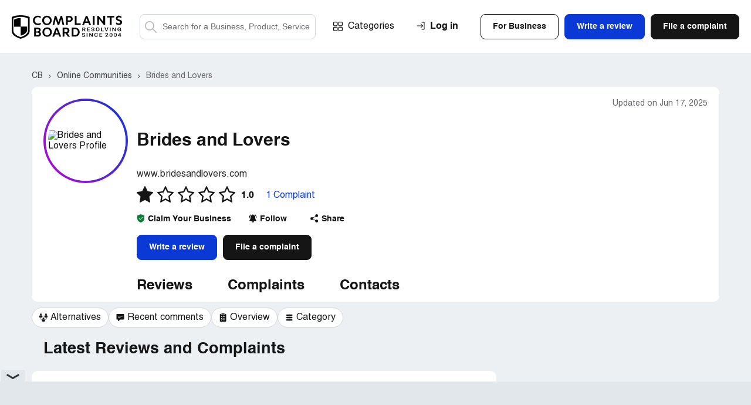

--- FILE ---
content_type: text/html; charset=UTF-8
request_url: https://www.complaintsboard.com/brides-and-lovers-b159630
body_size: 16662
content:
<!DOCTYPE html>
<html lang="en">
<head>
    <meta charset="UTF-8">
    <meta http-equiv="content-language" content="en">
            <!-- Google Tag Manager -->
        <script>(function(w,d,s,l,i){w[l]=w[l]||[];w[l].push({'gtm.start':
                    new Date().getTime(),event:'gtm.js'});var f=d.getElementsByTagName(s)[0],
                j=d.createElement(s),dl=l!='dataLayer'?'&l='+l:'';j.async=true;j.src=
                'https://www.googletagmanager.com/gtm.js?id='+i+dl;f.parentNode.insertBefore(j,f);
            })(window,document,'script','dataLayer','GTM-N6BMD9BG');</script>
        <!-- End Google Tag Manager -->
        <script async src="https://cdn.fuseplatform.net/publift/tags/2/4130/fuse.js"></script>    <title>Brides and Lovers Reviews 2026 – ComplaintsBoard</title>
    <meta name="viewport" content="width=device-width, initial-scale=1, shrink-to-fit=no maximum-scale=1" />
    <meta name="description" content="Read real reviews and complaints about Brides and Lovers — rating 1.0/5. Share your experience on ComplaintsBoard." />
    <meta name="keywords" content="brides and lovers, complaints, rating, contacts, information" />
    <meta property="og:title" content="Brides and Lovers Reviews 2026 – ComplaintsBoard" />
<meta property="og:url" content="https://www.complaintsboard.com/brides-and-lovers-b159630" />
<meta property="og:type" content="website" />
<meta property="og:image" content="https://www.complaintsboard.com/images/rating/og/159630/rating.png" />
<meta property="og:image:width" content="1200" />
<meta property="og:image:height" content="630" />
    <link rel="canonical" href="https://www.complaintsboard.com/brides-and-lovers-b159630" />
            <meta name="theme-color" content="#e15b5f" />
    <link href="https://www.complaintsboard.com" rel="home" />
    <link rel="preconnect" href="//ajax.cloudflare.com" />
    <link rel="preconnect" href="//www.google-analytics.com" />
    <link rel="dns-prefetch" href="//www.gstatic.com" />
    <link rel="dns-prefetch" href="//www.google.com" />
    <link rel="dns-prefetch" href="//platform.twitter.com" />
    <link rel="dns-prefetch" href="//connect.facebook.net" />
    <link rel="apple-touch-icon" sizes="57x57" href="/apple-touch-icon-114.png" />
    <link rel="apple-touch-icon" sizes="114x114" href="/apple-touch-icon-114.png" />
    <link rel="apple-touch-icon" sizes="72x72" href="/apple-touch-icon-144.png" />
    <link rel="apple-touch-icon" sizes="144x144" href="/apple-touch-icon-144.png" />
    <script type="text/javascript">
        if ('serviceWorker' in navigator) {
                            navigator.serviceWorker.getRegistrations().then(function (registrations) {
                    for (var nbr = 0; nbr < registrations.length; nbr++) {
                        registrations[nbr].unregister().then(function (boolean) {
                            console.log("Service worker unregistered");
                        });
                    }
                });
                    }
    </script>
    <link rel="icon" href="/favicon.ico" />
    <link rel="preload" href="/css/main.css?17619037275ed9242d0dc665a7673241eb2f99ce3a" as="style" />
    <link type="text/css" rel="stylesheet" href="/css/main.css?17619037275ed9242d0dc665a7673241eb2f99ce3a" />
    <link rel="manifest" href="/manifest.json" />
    <script>
        let jsSettings = {
            isUser: false
        };
    </script>
                    <script type="text/javascript">
            (function() {
                window.sib = {
                    equeue: [],
                    client_key: "ht3n1j6it14ytsuvmlcclh65"
                };
                                window.sendinblue = {};
                for (var j = ['track', 'identify', 'trackLink', 'page'], i = 0; i < j.length; i++) {
                    (function(k) {
                        window.sendinblue[k] = function() {
                            var arg = Array.prototype.slice.call(arguments);
                            (window.sib[k] || function() {
                                var t = {};
                                t[k] = arg;
                                window.sib.equeue.push(t);
                            })(arg[0], arg[1], arg[2], arg[3]);
                        };
                    })(j[i]);
                }
                var n = document.createElement("script"),
                    i = document.getElementsByTagName("script")[0];
                n.type = "text/javascript", n.id = "sendinblue-js", n.async = !0, n.src = "https://sibautomation.com/sa.js?key=" + window.sib.client_key, i.parentNode.insertBefore(n, i), window.sendinblue.page();
            })();
        </script>
            </head><body class="registration-form-page contact-us-page">
<!-- Google Tag Manager (noscript) -->
<noscript><iframe src="https://www.googletagmanager.com/ns.html?id=GTM-N6BMD9BG"
                  height="0" width="0" style="display:none;visibility:hidden"></iframe></noscript>
<!-- End Google Tag Manager (noscript) -->
<header class="header header--no-sign">
    <div class="header__wrapper wrapper">
        <span class="header__burger">Menu</span>

        <div class="header__search--mobile">
    <button class="header__search-button--mobile">Search</button>
    <form method="get" action="/" class="header__search-form--mobile">
        <label class="header__search-label--mobile" for="search-field-mobile">
            <button class="header__search-button--mobile-search" type="button">Search</button>
            <input name="search" type="text" id="search-field-mobile" class="header__search-input--mobile" placeholder="Search for a Business, Product, Service">
            <button class="header__search-button--mobile-close" type="button">Close</button>
        </label>
    </form>
</div>

                    <div class="header__user-login--mobile js-signin">Login</div>
        

        <div class="header__links">
            <div class="header__logo">
                <a href="/">
                    <img src="/img/logo/logo.svg" alt="ComplaintsBoard Logo" class="header__logo-img" width="188" height="40" />
                    </a>            </div>

            <div class="header__search">
    <form method="get" action="/" class="header__search-form">
        <label class="header__search-label header__search-label--active" for="search-field">
            <button class="header__search-button--search" type="submit">Search</button>
            <input name="search" type="text" id="search-field" class="header__search-input" placeholder="Search for a Business, Product, Service">
        </label>
    </form>
</div>

            <div class="nav header__nav">
                <a href="/categories" class="nav__item nav__item--categories">Categories</a>

                <div class="header__buttons">
                                            <div class="header__buttons-top">
                            <div class="btn btn--invert js-signin-business">For Business</div>
                            <div class="btn btn--blue js-write-review">Write a review</div>
                            <a href="/new_complaint" class="btn">File a complaint</a>
                        </div>
                    
                    <div class="header__buttons-bottom">
                        <div class="btn btn--invert js-signin">Log In</div>
                        <div class="btn btn--invert js-register">Sign Up</div>
                    </div>
                </div>


            </div>
        </div>

        <div class="header__upmenu">
            <div class="header__sign">
                                    <div class="header__sign-wrapper">
                        <span class="header__sign-link header__sign-link--sign-in js-signin">Log in</span>
                                            </div>
                            </div>
            
            <div class="header__upmenu-buttons">
                                    <div class="btn btn--invert header__btn header__btn--business js-signin-business">For Business</div>
                                                    <div class="btn btn--blue header__btn header__btn--write js-write-review">Write a review</div>
                    <div class="btn header__btn header__btn--file js-new-complaint">File a complaint</div>
                            </div>
        </div>

            </div>
</header>
<script>
    (exec = window.exec || []).push(function() {
        new Header();
    });
</script>
<body><div class="content-bg">
    <div class="ads-top"><div data-fuse="header_leaderboard"></div></div>    <div class="bn__wrapper wrapper">
    <div class="complaints-new__container-breadcrumbs complaints-new__container-breadcrumbs--bn ">
        <div class="complaints-new__breadcrumbs" itemscope itemtype="https://schema.org/BreadcrumbList">
                            <span itemprop="itemListElement" itemscope itemtype="https://schema.org/ListItem">
                                            <a itemprop="item" href="/" class="complaints-new__breadcrumbs-item" title="Complaints Board home page">
                            <span itemprop="name">CB</span>
                        </a>
                                        <meta itemprop="position" content="1">
                </span>
                            <span itemprop="itemListElement" itemscope itemtype="https://schema.org/ListItem">
                                            <a itemprop="item" href="/online-communities" class="complaints-new__breadcrumbs-item" title="&gt; Online Communities companies">
                            <span itemprop="name">Online Communities</span>
                        </a>
                                        <meta itemprop="position" content="2">
                </span>
                            <span itemprop="itemListElement" itemscope itemtype="https://schema.org/ListItem">
                                            <a itemprop="item" href="/brides-and-lovers-b159630/contacts" class="complaints-new__breadcrumbs-item" title="Brides and Lovers reviews and complaints">
                            <span itemprop="name">Brides and Lovers</span>
                        </a>
                                        <meta itemprop="position" content="3">
                </span>
                    </div>
    </div>
</div>
    <div class="bn__sticky">
    <div class="bn__sticky-block">
        <div class="bn__sticky-top">
            <div class="bn__wrapper wrapper bn__sticky-wrapper">
                <div class="bn__sticky-header">
                    <div class="bn__sticky-title">
                        <a href="#top" title="Brides and Lovers">Brides and Lovers</a>
                    </div>
                                    </div>
                <div class="bn-header__tabs">        <a href="#reviews" class="bn-header__tabs-button" title="Brides and Lovers reviews ">Reviews</a>
        <a href="#complaints" class="bn-header__tabs-button" title="Brides and Lovers complaints">Complaints</a><a href="/brides-and-lovers-b159630/contacts" class="bn-header__tabs-button" title="Brides and Lovers customer service contacts: phone, email, etc">Contacts</a>    </div>            </div>
        </div>
        <div class="wrapper bn__wrapper bn__wrapper-swiper">
    <div class="bn__table-carousel">
        <div class="swiper-container bn__table-carousel-container">
                                                
            <div class="swiper-wrapper ">
                                    

<span hrf="23616c7465726e617469766573" class="swiper-slide bn__table-carousel-item js-toc">
    <svg class="bn__table-carousel-svg">
        <use xlink:href="/img/symbols.svg#content-table-4"></use>
    </svg>
    <span class="bn__table-carousel-label">Alternatives</span>
</span>





<span hrf="23726563656e742d636f6d6d656e7473" class="swiper-slide bn__table-carousel-item js-toc">
    <svg class="bn__table-carousel-svg">
        <use xlink:href="/img/symbols.svg#content-table-3"></use>
    </svg>
    <span class="bn__table-carousel-label">Recent comments</span>
</span>









<span hrf="236f76657276696577" class="swiper-slide bn__table-carousel-item js-toc">
    <svg class="bn__table-carousel-svg">
        <use xlink:href="/img/symbols.svg#content-table-19"></use>
    </svg>
    <span class="bn__table-carousel-label">Overview</span>
</span>

<span hrf="2363617465676f7279" class="swiper-slide bn__table-carousel-item js-toc">
    <svg class="bn__table-carousel-svg">
        <use xlink:href="/img/symbols.svg#content-table-15"></use>
    </svg>
    <span class="bn__table-carousel-label">Category</span>
</span>                            </div>
        </div>
    </div>
</div>
<script>
    (exec = window.exec || []).push(function() {
        $('.bn__table-carousel-item:not(.links-installed)').attr('links-installed', 1).on('click', function () {
            let href =  $(this).attr("href") ? $(this).attr("href") :  LinksEncrypted.decrypt($(this).attr("hrf"));
            let anchorSelector = href.replace(/^.+#/, '#');

            $('.bn-side--active').removeClass('bn-side--active');
            $(anchorSelector).next('.bn-side').addClass('bn-side--active');

            Misc.scrollTo(anchorSelector);

            return false;
        });
        setTimeout(function() {
            new Swiper(".swiper-container.bn__table-carousel-container", {
                speed: 1000,
                //autoplay: { delay: 2000 },
                centeredSlides: false,
                slidesPerView: "auto",
                spaceBetween: 5,
                initialSlide: 0,
                breakpoints: {
                    525: {
                        spaceBetween: 10,
                    },
                }
            });
        }, 10);
    });
</script>
    </div>
</div>
<script>
    (exec = window.exec || []).push(function() {
        let stickyBlock = document.querySelector(".bn__sticky");
        let bnCarouselContent = document.querySelector("#table-carousel");

        if (stickyBlock && bnCarouselContent) {
            window.addEventListener("scroll", function (e) {
                if (bnCarouselContent.getBoundingClientRect().y < 10) {
                    stickyBlock.classList.add("bn__sticky--active");
                } else {
                    stickyBlock.classList.remove("bn__sticky--active");
                }
            });
        }
        new Phone('.js-sticky-call-btn');
    });
</script>    <div class="bn__sticky">
        <div class="bn__sticky-block">
            <div class="bn__sticky-top">
                <div class="bn__wrapper wrapper bn__sticky-wrapper">
                    <div class="bn__sticky-title">
                        <a href="#top" title="Brides and Lovers">Brides and Lovers</a>
                    </div>
                    <div class="bn-header__tabs">        <a href="#reviews" class="bn-header__tabs-button" title="Brides and Lovers reviews ">Reviews</a>
        <a href="#complaints" class="bn-header__tabs-button" title="Brides and Lovers complaints">Complaints</a><a href="/brides-and-lovers-b159630/contacts" class="bn-header__tabs-button" title="Brides and Lovers customer service contacts: phone, email, etc">Contacts</a>    </div>                </div>
            </div>
            <div class="wrapper bn__wrapper bn__wrapper-swiper">
    <div class="bn__table-carousel">
        <div class="swiper-container bn__table-carousel-container">
                                                
            <div class="swiper-wrapper ">
                                    

<span hrf="23616c7465726e617469766573" class="swiper-slide bn__table-carousel-item js-toc">
    <svg class="bn__table-carousel-svg">
        <use xlink:href="/img/symbols.svg#content-table-4"></use>
    </svg>
    <span class="bn__table-carousel-label">Alternatives</span>
</span>





<span hrf="23726563656e742d636f6d6d656e7473" class="swiper-slide bn__table-carousel-item js-toc">
    <svg class="bn__table-carousel-svg">
        <use xlink:href="/img/symbols.svg#content-table-3"></use>
    </svg>
    <span class="bn__table-carousel-label">Recent comments</span>
</span>









<span hrf="236f76657276696577" class="swiper-slide bn__table-carousel-item js-toc">
    <svg class="bn__table-carousel-svg">
        <use xlink:href="/img/symbols.svg#content-table-19"></use>
    </svg>
    <span class="bn__table-carousel-label">Overview</span>
</span>

<span hrf="2363617465676f7279" class="swiper-slide bn__table-carousel-item js-toc">
    <svg class="bn__table-carousel-svg">
        <use xlink:href="/img/symbols.svg#content-table-15"></use>
    </svg>
    <span class="bn__table-carousel-label">Category</span>
</span>                            </div>
        </div>
    </div>
</div>
<script>
    (exec = window.exec || []).push(function() {
        $('.bn__table-carousel-item:not(.links-installed)').attr('links-installed', 1).on('click', function () {
            let href =  $(this).attr("href") ? $(this).attr("href") :  LinksEncrypted.decrypt($(this).attr("hrf"));
            let anchorSelector = href.replace(/^.+#/, '#');

            $('.bn-side--active').removeClass('bn-side--active');
            $(anchorSelector).next('.bn-side').addClass('bn-side--active');

            Misc.scrollTo(anchorSelector);

            return false;
        });
        setTimeout(function() {
            new Swiper(".swiper-container.bn__table-carousel-container", {
                speed: 1000,
                //autoplay: { delay: 2000 },
                centeredSlides: false,
                slidesPerView: "auto",
                spaceBetween: 5,
                initialSlide: 0,
                breakpoints: {
                    525: {
                        spaceBetween: 10,
                    },
                }
            });
        }, 10);
    });
</script>
        </div>
    </div>

    <main class="bn bn-complaints-page">
        <div class="bn-header">
    <div class="bn-header__block">
                <div class="bn-header__table bn-header__table--center bn-header__table--for-contacts bn-header__table--m0">
            <div class="bn-header__table-left">
            <div class="bn-header__image bn-header__image--circle bn-header__image--viewed-24-hour">
            <div class="bn-header__image-inner">
                <img src="/images/business/150-150/159630/596b4d29a47589beb6c4761164c36f77.png" alt="Brides and Lovers Profile" title="Brides and Lovers Profile" class="bn-header__image-img" width="149" height="149">
            </div>
        </div>
    
                </div>
            <div class="bn-header__table-right">
                <div class="bn-header__title">
    <time class="bn-header__table-updates" datetime="2025-06-17 11:36:03">Updated on Jun 17, 2025</time>
            <div class="bn-header__title-wrapper">
        <h1 class="bn-header__title-text">Brides and Lovers<br></h1>
            </div>
    </div>            </div>
        </div>

        <div class="bn-header__column">
                <div class="bn-header__web">
        <span ehref="2f7265646972656374696e673f75726c3d68747470732533412532462532467777772e627269646573616e646c6f766572732e636f6d267365633d3036336336313638633433396336376561363932616433376433346637313336" target="_blank" class="bn-header__web-link">www.bridesandlovers.com</span>
    </div>
                            <div class="bn-profile__info-rating bn-profile__info-rating--for-special">
    <div class="bn-profile__info-rating-row">
                                                                                
            <div class="complaint__edit bn-profile__info-rating-wrapper">
                <div class="bn-profile__info-rating-stars">
                    <span class="bn-profile__info-rating-star">
                        <svg>
                            <use xlink:href="/img/symbols.svg#star-black-fill"></use>
                        </svg>
                    </span>
                                            <span class="bn-profile__info-rating-star">
                            <svg><use xlink:href="/img/symbols.svg#star-black-empty"></use></svg>
                        </span>
                                            <span class="bn-profile__info-rating-star">
                            <svg><use xlink:href="/img/symbols.svg#star-black-empty"></use></svg>
                        </span>
                                            <span class="bn-profile__info-rating-star">
                            <svg><use xlink:href="/img/symbols.svg#star-black-empty"></use></svg>
                        </span>
                                            <span class="bn-profile__info-rating-star">
                            <svg><use xlink:href="/img/symbols.svg#star-black-empty"></use></svg>
                        </span>
                                    </div>
                <div class="complaint__more-block">
                    <p>
                        <a href="/faq#how-is-the-rating-calculated">Learn</a> how the rating is calculated
                    </p>
                </div>
            </div>
            <strong class="bn-profile__info-rating-label-strong">1.0</strong>
                                        <span class="bn-profile__info-rating-label-box">
                    <a href="#complaints" class="bn-profile__info-rating-label-link">1 Complaint</a>
                </span>
                        </div>
</div>
                <div class="bn-header__menu bn-header__menu_nowrap">
    <div class="bn-header__menu-row">
        <div class="bn-header__menu-box">
                            <span ehref="2f636f6e746163742d75732f636c61696d2d796f75722d627573696e657373" class="bn-header__menu-button" target="_blank">
                    <svg class="bn-header__menu-icon-claimed">
                        <use xlink:href="/img/symbols.svg#claim-your-business"></use>
                    </svg>
                    <span>Claim Your Business</span>
                </span>
                <div class="bn-header__menu-tooltip">
                    Take control of your profile: address complaints and engage with reviews
                </div>
                    </div>

        <div data-type="follow" class="bn-header__menu-box bn-header__menu-box--follow js-follow">
            <button class="bn-header__menu-button">
                <svg class="bn-header__menu-icon">
                    <use xlink:href="/img/symbols.svg#bn-follow"></use>
                </svg>
                <span>Follow</span>
                <strong>Follow</strong>
            </button>
            <div class="bn-header__menu-tooltip">
                Get notifications about new complaints and reviews of Brides and Lovers. We promise not to send you any unrelated messages.
            </div>
        </div>

        <div data-type="unfollow" class="bn-header__menu-box bn-header__menu-box--unfollow js-follow" style="display:none">
            <button class="bn-header__menu-button">
                <svg class="bn-header__menu-icon">
                    <use xlink:href="/img/symbols.svg#bn-follow"></use>
                </svg>
                <span>Following</span>
                <strong>Unfollowing</strong>
            </button>
            <div class="bn-header__menu-tooltip">
                Click here if you’d like to unsubscribe from notifications about new complaints of Brides and Lovers
            </div>
        </div>

        <div class="bn-header__menu-box bn-header__menu-box--share">
            <span class="bn-header__menu-button js-business-share" data-url="%2Fbrides-and-lovers-b159630" data-title="Brides+and+Lovers">
                <svg class="bn-header__menu-icon">
                    <use xlink:href="/img/symbols.svg#bn-share"></use>
                </svg>
                <span>Share</span>
            </span>
        </div>
    </div>
</div>                <div class="bn-header__buttons">
    <span class="btn btn--blue bn-header__button bn-header__button--write js-bar--open" data-bar-id="159630">Write a review</span>
    <span onclick="return Misc.newBusinessComplaint(159630)" class="btn bn-header__button bn-header__button--file">File a complaint</span>
</div>            
            <div class="bn-header__tabs">        <a href="#reviews" class="bn-header__tabs-button" title="Brides and Lovers reviews ">Reviews</a>
        <a href="#complaints" class="bn-header__tabs-button" title="Brides and Lovers complaints">Complaints</a><a href="/brides-and-lovers-b159630/contacts" class="bn-header__tabs-button" title="Brides and Lovers customer service contacts: phone, email, etc">Contacts</a>    </div>        </div>
    </div>
</div>
<script>
    (exec = window.exec || []).push(function() {
        (new Follow('.js-follow', LinksMaker.ajaxBusinessSubscribe(159630)))
            .setFollowLayer(LinksMaker.layerFollow(159630))
            .setUnFollowLayer(LinksMaker.layerUnfollow(159630));
        new Share('.js-business-share');
    });
</script>        <div class="wrapper bn__wrapper bn__wrapper-swiper">
    <div class="bn__table-carousel" id="table-carousel">
        <div class="swiper-container bn__table-carousel-container">
                                                
            <nav class="swiper-wrapper table-of-contents">
                                    

<a href="#alternatives" class="swiper-slide bn__table-carousel-item js-toc">
    <svg class="bn__table-carousel-svg">
        <use xlink:href="/img/symbols.svg#content-table-4"></use>
    </svg>
    <span class="bn__table-carousel-label">Alternatives</span>
</a>





<a href="#recent-comments" class="swiper-slide bn__table-carousel-item js-toc">
    <svg class="bn__table-carousel-svg">
        <use xlink:href="/img/symbols.svg#content-table-3"></use>
    </svg>
    <span class="bn__table-carousel-label">Recent comments</span>
</a>









<a href="#overview" class="swiper-slide bn__table-carousel-item js-toc">
    <svg class="bn__table-carousel-svg">
        <use xlink:href="/img/symbols.svg#content-table-19"></use>
    </svg>
    <span class="bn__table-carousel-label">Overview</span>
</a>

<a href="#category" class="swiper-slide bn__table-carousel-item js-toc">
    <svg class="bn__table-carousel-svg">
        <use xlink:href="/img/symbols.svg#content-table-15"></use>
    </svg>
    <span class="bn__table-carousel-label">Category</span>
</a>                            </nav>
        </div>
    </div>
</div>
<script>
    (exec = window.exec || []).push(function() {
        $('.bn__table-carousel-item:not(.links-installed)').attr('links-installed', 1).on('click', function () {
            let href =  $(this).attr("href") ? $(this).attr("href") :  LinksEncrypted.decrypt($(this).attr("hrf"));
            let anchorSelector = href.replace(/^.+#/, '#');

            $('.bn-side--active').removeClass('bn-side--active');
            $(anchorSelector).next('.bn-side').addClass('bn-side--active');

            Misc.scrollTo(anchorSelector);

            return false;
        });
        setTimeout(function() {
            new Swiper(".swiper-container.bn__table-carousel-container", {
                speed: 1000,
                //autoplay: { delay: 2000 },
                centeredSlides: false,
                slidesPerView: "auto",
                spaceBetween: 5,
                initialSlide: 0,
                breakpoints: {
                    525: {
                        spaceBetween: 10,
                    },
                }
            });
        }, 10);
    });
</script>

        
        <article class="wrapper bn__wrapper bn__wrapper--fx-wrap bn__wrapper--complaints">
            <div class="bn__main">
                <div class="bn-complaints">
                                            <div class="wrapper bn__wrapper">
                            <h2 class="bn__main-header">
                                Latest Reviews and Complaints
                            </h2>
                        </div>
                                    
    <div class="complaint-list-block" id="c1746536" itemscope itemtype="https://schema.org/Review">
    <div itemscope itemprop="publisher" itemtype="https://schema.org/Organization" style="display:none">
        <span itemprop="name">ComplaintsBoard</span>
    </div>
    <div class="complaint ">
        <div class="complaint__wrapper">
                                        <div class="author-header author-header--in-complaint-list">

            <div class="author-header__placeholder author-header__placeholder_bg-orange">
            <span>N</span>
        </div>
    
    <div class="author-header__content">
        <div class="author-header__row" itemprop="author" itemscope itemtype="https://schema.org/Person"><span ehref="2f70726f66696c652d32373136353236" class="author-header__user" style="cursor:pointer"><span class="author-header__name" itemprop="name">N. Satterfield</span>
                        </span></div>

        <div class="author-header__row author-header__row_flex">
                                                            
                    <span class="author-header__date" itemprop="datePublished">Jun 30, 2023</span>
            <span class="author-header__sep"></span>
            <span class="author-header__time">7:58 pm EDT</span>
        
                                <span class="author-header__sep author-header__sep__second"></span>
                                    <div class="author-header__user--verified">
                <svg>
                    <use xlink:href="/img/symbols.svg#bn-claimed-arrow"></use>
                </svg>
                <span>Verified customer</span>
                <span class="author-header__tooltip">This complaint was posted by a verified customer. <a href="/faq#verified_user">Learn more</a></span>
            </div>
                            </div>
    </div>
</div>
            
            <div class="complaint-main">
                <div class="complaint-main__content">

                                            

                                                                                        <h3 class="complaint-main__header">
            <span itemscope itemtype="https://schema.org/Organization" itemprop="itemReviewed" style="display:none">
            <span itemprop="name">Brides and Lovers</span>
        </span>
        <span class="complaint-main__header-name" itemprop="about">Brides and Lovers Review: A Potential for Love or a Fishy Experience?</span>
</h3>

<div class="complaint-main__accordion">
    <div class="complaint-main__accordion-panel js-cl-short-text">
        
        <p class="complaint-main__text" itemprop="reviewBody">So, I recently tried out this website called Brides and Lovers (bridesandlovers.com) and let me tell you, it was quite an interesting experience. Now, I don't want to jump to conclusions, but I have a sneaky suspicion that something fishy is going on here.<br>
<br>
You see, the site claims to connect you with beautiful women who are looking for love and marriage. Sounds great, right? Well, not so fast. It turns out that some of these women might not be as genuine as they appear.<br>
<br>
Here's the deal: I received a bunch of messages from these lovely ladies, which got me all excited. I mean, who wouldn't be thrilled to receive attention from potential matches? So, naturally, I replied to these messages, thinking I was making a connection.<br>
<br>
But here's where things took a strange turn. After I responded to these messages, the women suddenly claimed that they never sent me any messages in the first place. Say what? I was left scratching my head, wondering what in the world just happened.<br>
<br>
Now, call me crazy, but this seems like a classic case of fake messages being sent out to lure unsuspecting users like myself. It's like a cruel joke, getting your hopes up only to have them dashed in an instant.<br>
<br>
I have to admit, I felt a bit deceived and disappointed. I mean, why would a reputable dating site engage in such shady practices? It's not cool, Brides and Lovers, not cool at all.<br>
<br>
Look, I understand that online dating can be a bit of a minefield, with scammers and catfish lurking around every corner. But I expected better from a site that claims to be all about finding true love.<br>
<br>
So, my advice to you is to proceed with caution if you decide to give Brides and Lovers a try. Keep your guard up and don't get too invested until you're absolutely sure that the person on the other end is genuine.<br>
<br>
In conclusion, while Brides and Lovers may have some potential, the fake messages I encountered left a sour taste in my mouth. It's a shame because I genuinely wanted to believe in the possibility of finding love through this site. But alas, it seems like my search for a genuine connection continues.</p>

        
        
        
        
            </div>
            <span class="complaint-main__link complaint-main__accordion-button js-cl-read-full">Read full complaint  and 1 comment             <svg class="complaint-main__link-icon">
                <use xlink:href="/img/symbols.svg#arrow-left-blue"></use>
            </svg>
        </span>
    </div>

    

<div class="complaint-new__updates-part">
        
    <div class="js-complaint-updates-1746536">
        <div class="complaint-new__review">
        </div>    </div>

            <span class="complaint-main__link complaint-main__accordion-button">Hide full review
            <svg class="complaint-main__link-icon">
                <use xlink:href="/img/symbols.svg#arrow-left-blue"></use>
            </svg>
        </span>
    </div>

<div class="js-complaint-responses-1746536">
    </div>
<div class="js-complaint-cbresponses-1746536">
    </div>

<div class="complaint-new__updates-part">
    <div class="complaint-new__comments complaint-new__comments_complaints">

        <div class="js-complaint-comments-1746536">
            
    <div class="comments__header">
        <div class="comments__header-column">
            <svg>
                <use xlink:href="/img/symbols.svg#comment-icon"></use>
            </svg>
            <span class="comments__header-text">
                <span>1</span>
                <span>comment</span>
            </span>
        </div>

        <a href="#create-comment-1746536" class="comments__header-link">Add a comment</a>
    </div>

    <div class="complaint-comments">
        <div class="comments__container">
                <div itemscope itemprop="comment" itemtype="https://schema.org/Comment" class="js-all--comment commentary commentary--individual  commentary--in-bn" id="c2516903">
        <div class="commentary__inner">
        <meta itemprop="url" content="/brides-and-lovers-b159630#c2516903">
<div class="commentary__header">
    <div class="author-header author-header--in-commentary">
        <div class="author-header__image ">
                            <div class="author-header__placeholder author-header__placeholder_bg-orange">
                    <span>B</span>
                </div>
                                    <div class="author-header__modal">
    <div class="author-header__modal-header">
                    <div class="author-header__modal-avatar author-header__modal-avatar--w32">
                <div class="author-header__placeholder author-header__placeholder_bg-orange">
                    <span>B</span>
                </div>
            </div>
        
        <div class="author-header__modal-name">
            Barry-Bronson
        </div>
    </div>

    <div class="author-header__modal-content">
                <div class="author-header__modal-place">
                            <div class="author-header__modal-place-flag" style="margin-right:20px;margin-top:-15px;">
                    <i class="em-svg em-flag-gb"></i>
                </div>
                                        GB
                    </div>
                            <div class="author-header__modal-info">
                                                                    <div class="author-header__modal-info-link">1 comments</div>
                
                            </div>
        
        
        <form>
            
            <div class="author-header__modal-buttons">
                <span class="author-header__modal-btn author-header__modal-btn--blue js-popup" data-type="send-message" data-uid="2923580">Send a message</span>
            </div>
        </form>
    </div>
</div>
        </div>
        <div class="author-header__content">
            <div class="author-header__row" itemprop="author" itemscope itemtype="https://schema.org/Person">
                                                    <span ehref="2f70726f66696c652d32393233353830" class="author-header__user">
                                    <span class="author-header__name js-all--comment-author-name" itemprop="name">
                        Barry-Bronson
                    </span>
                                                                                        <span class="author-header__address">of GB</span>                                    </span>            </div>
            <div class="author-header__row author-header__row_flex">
                
                                                                        
                                    <span class="author-header__date">Nov 05, 2023</span>
                    <meta itemprop="dateCreated" content="2023-11-05T01:29Z">
                    <meta itemprop="datePublished" content="2023-11-05T01:29Z">
                    <span class="author-header__sep"></span>
                    <span class="author-header__time">1:29 am EDT</span>
                
                                                            <span class="author-header__sep author-header__sep__second"></span>
                                                                <div class="author-header__user--verified">
                            <svg>
                                <use xlink:href="/img/symbols.svg#bn-claimed-arrow"></use>
                            </svg>
                            <span>Verified customer</span>
                            <span class="author-header__tooltip">This complaint was posted by a verified customer. <a href="/faq#verified_user">Learn more</a></span>
                        </div>
                                                </div>
        </div>
    </div>

    </div>
        
        <div class="commentary__content">
                                    <div class="commentary__text js-all--comment-text" itemprop="text">
                <p>I have been using Bridesandlovers for some time now plus a few other sites. What can I say? Yes a genuine real women, real connections. I have come across scammers which seem to be removed pretty fast. If your looking for real women and not beauty stunners then I would say give the site a go.</p>
            </div>
            
            <div class="commentary__footer">
                <div class="complaint-dots complaint-dots--in-commentary">
    <span class="complaint-dots__button">More</span>
    <div class="complaint-dots__hover">
        <div class="complaint-dots__menu">
                        <div class="complaint-dots__item" onclick="return Share.copy(LinksEncrypted.decrypt('68747470733a2f2f7777772e636f6d706c61696e7473626f6172642e636f6d2f6272696465732d616e642d6c6f766572732d62313539363330236332353136393033'));">
                <svg class="complaint-dots__icon" height="16">
                    <use xlink:href="/img/symbols.svg#copy-icon"></use>
                </svg>
                <span class="complaint-dots__text">Copy link</span>
            </div>
                                    <div class="complaint-dots__item js-popup" data-type="report-comment" data-id="2516903">
                <svg class="complaint-dots__icon">
                    <use xlink:href="/img/symbols.svg#report-alt-icon"></use>
                </svg>
                <span class="complaint-dots__text">Report</span>
            </div>
                                            </div>
    </div>
</div>
                <div class="ch ch--in-commentary">
    
    <button type="button" class="ch__h ch__h js-comment-like" data-id="2516903" data-type="post" data-value="1">
        <svg class="ch__h-ic js-like-heart-toggle">
            <use xlink:href="/img/symbols.svg#icon-heart"></use>
        </svg>
        <svg class="ch__h-ic ch__h-ic-active js-like-heart-toggle" style="display:none;">
            <use xlink:href="/img/symbols.svg#icon-heart-active"></use>
        </svg>
        <span class="ch__h-l">Helpful <strong class="js-like-positive" itemprop="upvoteCount">0</strong></span>
    </button>

    <div class="ch__b">
        <button class="ch__b-it js-comment-share" data-url="%2Fbrides-and-lovers-b159630%23c2516903" data-title="">
            <svg class="ch__b-ic">
                <use xlink:href="/img/symbols.svg#share-icon"></use>
            </svg>
                    </button>
        <button class="ch__b-it js-comment-reply" data-comment-id="2516903" data-complaint-id="1746536">
            <svg class="ch__b-ic">
                <use xlink:href="/img/symbols.svg#reply-icon"></use>
            </svg>
                    </button>
    </div>
</div>
            </div></div>
    </div>
        </div>
        </div>
            </div>

    <script>
        (exec = window.exec || []).push(function() {
            Complaint.installCommentEvents( 1746536 );
        });
        if ( window.execInstall ) window.execInstall();
    </script>

        </div>

        <div class="ads-dynamic--in-bn">
                    </div>

        <div id="comment-form-1746536" class="anchor-link2"></div>
        <div class="comment-form-1746536" data-comment-form="1746536" id="create-comment-1746536"></div>
    </div>
</div>
                                    </div>
            </div>

            
                            <div class="complaint-footer">
                        <div class="ch ch--for-complaints">
        <div class="ch__r">
                                            <button type="button" class="ch__h ch__h js-like" data-id="1746536" data-type="complaint" data-value="1">
                    <svg class="ch__h-ic js-like-heart-toggle">
                        <use xlink:href="/img/symbols.svg#icon-heart"></use>
                    </svg>
                    <svg class="ch__h-ic ch__h-ic-active js-like-heart-toggle" style="display:none;">
                        <use xlink:href="/img/symbols.svg#icon-heart-active"></use>
                    </svg>
                    <span class="ch__h-l">Helpful <strong class="js-like-positive" itemprop="upvoteCount">19</strong></span>
                </button>

                    </div>
        <div class="ch__b">
            <div class="ch__b-it js-share" data-url="%2Fbrides-and-lovers-b159630%23c1746536" data-title="Brides+and+Lovers+-+Brides+and+Lovers+Review%3A+A+Potential+for+Love+or+a+Fishy+Experience%3F">
                <svg class="ch__b-ic">
                    <use xlink:href="/img/symbols.svg#share-icon"></use>
                </svg>
                            </div>
                                                <button class="ch__b-it js-complaint-reply">
                                                    <svg class="ch__b-ic">
                                <use xlink:href="/img/symbols.svg#chat-icon-black"></use>
                            </svg>
                            <span class="ch__t">1 Reply</span>
                                            </button>
                                    </div>
    </div>
                    <div class="complaint-dots complaint-dots--in-complaint-list">
    <span class="complaint-dots__button">More</span>
    <div class="complaint-dots__hover">
        <div class="complaint-dots__menu">
                        <div class="complaint-dots__item js-popup" data-type="send-message" data-uid="2716526">
                <svg class="complaint-dots__icon">
                    <use xlink:href="/img/symbols.svg#message-alt-icon"></use>
                </svg>
                <span class="complaint-dots__text">Send message</span>
            </div>
                        <div class="complaint-dots__item" onclick="return Share.copy('https://www.complaintsboard.com/brides-and-lovers-b159630#c1746536');">
                <svg class="complaint-dots__icon" height="16">
                    <use xlink:href="/img/symbols.svg#copy-icon"></use>
                </svg>
                <span class="complaint-dots__text">Copy link</span>
            </div>

                                        <div class="complaint-dots__item js-popup" data-type="report-complaint" data-id="1746536">
                    <svg class="complaint-dots__icon">
                        <use xlink:href="/img/symbols.svg#report-alt-icon"></use>
                    </svg>
                    <span class="complaint-dots__text">Report</span>
                </div>
                                            </div>
    </div>
</div>
                </div>
                    </div>
    </div>
</div>

                                                                            


                            <a class="anchor-link2" id="complaints"></a>
    <a class="anchor-link2" id="reviews"></a>
    <div class="wrapper bn__wrapper">
        <h2 class="bn__main-header">
            Brides and Lovers Reviews and Complaints
        </h2>
    </div>
                    
                                                

                                            <div id="complaints" class="anchor-link2"></div>
                                                                                            <div class="bn-search">
                            <div class="bn-header__support-rating bn-header__support-rating--negative">
    <h2 class="bn-header__support-rating-title">
        How responsive is Brides and Lovers's customer service?
    </h2>
    <div class="bn-header__support-rating-wrap">
        <div class="bn-header__support-rating-column">
            <div class="bn-header__support-rating-row">
                <div class="bn-header__support-rating-label bn-header__support-rating-label--resolved">
                    <strong class="bn-header__support-rating-label-number">0</strong> Resolved
                </div>

                <div class="bn-header__support-rating-label bn-header__support-rating-label--unresolved">
                    <strong class="bn-header__support-rating-label-number">1</strong> Unresolved
                </div>
            </div>

            <div class="bn-header__support-rating-bar">
                <div class="bn-header__support-rating-line" style="width: 0%;"></div>
            </div>
        </div>


    </div>
    <div class="bn-header__support-rating-text">
        <p class="bn-header__support-rating-text-parag">
            <a href="#complaints" class="bn-header__support-rating-text-dotted_black"><strong>Total complaints:</strong> 1</a>
        </p>

        <p class="bn-header__support-rating-text-parag">
            <a href="#complaints" onclick="return BusinessItems.filterResolved(159630, 'resolved');" class="bn-header__support-rating-text-dotted_green"><strong>Resolved complaints:</strong> 0 (0%)</a>
        </p>

        <p class="bn-header__support-rating-text-parag">
            <a href="#complaints" onclick="return BusinessItems.filterResolved(159630, 'unresolved');" class="bn-header__support-rating-text-dotted_red"><strong>Unresolved complaints:</strong> 1 (100%)</a>
        </p>
    </div>
    </div>
                                            
    
    <div class="bn-search__review  bn-search__review--negative">
        <div class="bn-search__review-title">How is Brides and Lovers’s rated by customers?</div>
        <p class="bn-search__review-parag">
            Brides and Lovers’s earns a 1.0-star rating from
            <a href="/brides-and-lovers-b159630#reviews-list">0 reviews</a> and <a href="/brides-and-lovers-b159630#complaints">1 complaints</a>,
            showing that the majority of customers are dissatisfied with their experience.
        </p>
    </div>
<div class="bn-qa__search bn-qa__search--row">
    <div class="bn-qa__search-input faq-search--for-complaints">
        <form action="" class="faq-search__form">
            <label class="faq-search__label">
                <button type="submit" class="faq-search__btn js-filter-search">Search</button>
                <input type="text" id="filter-search-field" class="faq-search__input" placeholder="Search reviews" value="">
                <button class="faq-search__reset js-filter-reset" type="reset" style="display:none;">
                    <svg class="faq-search__reset-icon">
                        <use xlink:href="/img/symbols.svg#reset"></use>
                    </svg>
                </button>
            </label>
        </form>
    </div>
    <div class="bn-qa__sorter">
        <button type="button" class="bn-qa__sorter-btn js-filter-dropdown">
            <svg class="bn-qa__sorter-icon">
                <use xlink:href="/img/symbols.svg#bn-qa-sorter"></use>
            </svg>
        </button>

        <ul class="bn-qa__sorter-dropdown js-filter-filter">
            <li class="bn-qa__sorter-dropdown-item" data-value="">All</li>
                            <li class="bn-qa__sorter-dropdown-item" data-value="reviews">Reviews only</li>
                <li class="bn-qa__sorter-dropdown-item" data-value="complaints">Complaints only</li>
                <li class="bn-qa__sorter-dropdown-item" data-value="resolved">Resolved</li>
                <li class="bn-qa__sorter-dropdown-item" data-value="unresolved">Unresolved</li>
                <li class="bn-qa__sorter-dropdown-item" data-value="replied">Replied by the business</li>
                <li class="bn-qa__sorter-dropdown-item" data-value="unreplied">Unreplied</li>
                <li class="bn-qa__sorter-dropdown-item" data-value="attachment">With attachments</li>
                    </ul>
    </div>
</div>
<script>
    (exec = window.exec || []).push(function() {
        Forms.showSelect();
        $('.js-filter-search').on('click', function() {
            const value = $('#filter-search-field').val();
                            return BusinessItems.search(159630, value, '');
                    });
        $('.js-filter-filter li').on('click', function() {
            const value = $(this).data('value');
                            return BusinessItems.filterComplaints(159630, value);
                    });
        $('.js-filter-dropdown').on("click", function () {
            $('.bn-qa__sorter').toggleClass("bn-qa__sorter--active");
            return false;
        });
        $(document).on('click.js-filter-dropdown', function() {
            $('.bn-qa__sorter').removeClass("bn-qa__sorter--active");
        });
        $('.js-filter-reset').on('click', function() {
            $('#filter-search-field').val('');
            $('.js.js-filter-reset').hide();
            $('.js-filter-search').click();
            return false;
        });
    });
</script>
<div class="bn-qa__tags">
    <div class="bn-qa__tags-column-left">
    </div>

    <div class="bn-qa__tags-column-right">
            </div>
</div>
<script>
    (exec = window.exec || []).push(function() {
        $('.js-filter-tag-close').on('click', function() {
                            return BusinessItems.filterComplaints(159630, '');
                    })
    });
</script><div class="bn-search__sort">
    <div class="bn-search__sort-title">Sort by:</div>
    <div class="bn-search__sort-block">
        <div class="bn-search__sort-wrapper">
            <button class="bn-search__sort-item active" data-sort="newest" title="Newest Brides and Lovers reviews and complaints">Newest</button>
                            <button class="bn-search__sort-item" data-sort="helpful" title="Most helpful Brides and Lovers reviews and complaints">Most helpful</button>
                <button class="bn-search__sort-item" data-sort="popular" title="Most popular Brides and Lovers reviews and complaints">Most popular</button>
                        <button class="bn-search__sort-item" data-sort="oldest" title="Oldest Brides and Lovers reviews and complaints">Oldest</button>
        </div>
    </div>
</div>
<script>
    (exec = window.exec || []).push(function() {
        $('.bn-search__sort-block button').on('click', function() {
            const sort = $(this).data('sort');
            BusinessItems.sortComplaints(159630, sort, '/brides-and-lovers-b159630');
            return false;
        });
    });
</script><a id="reviews-list" class="anchor-link2"></a>                    </div>
        <div class="ads-incontent2"><div data-fuse="incontent_mrec_2"></div></div>                                                        
                        
                                                                    <a class="anchor-link2" id="reviews"></a>
    <a class="anchor-link2" id="complaints"></a>
    <div class="bn-stub">
        <div class="bn-stub__icon">
            <img src="/img/raster/grinning-face-with-star-eyes.png" alt="" class="bn-stub__icon-svg">
        </div>

        <div class="bn-stub__title">
            Looks like Brides and Lovers has no reviews or complaints yet, which is great!
        </div>

        <div class="bn-stub__text">
            <p class="bn-stub__parag">However, if you have something to share with the others, you can write a complaint or review</p>
        </div>

        <div class="bn-stub__buttons">
            <span class="bn__button bn-header__button--blue js-bar--open" data-bar-id="159630">Write a review</span>
               
            <span onclick="return Misc.newBusinessComplaint(159630)" class="bn__button bn-header__button--black">Leave a complaint</span>
        </div>

                                    <div class="bn-stub__message">
                    <span class="bn-stub__link" onclick="$('.js-follow:visible button').click();return false;">Subscribe</span> to receive notifications of all new customer feedback
                </div>
                        </div>

                    
                                    </div>

                
                                                                        <div id="overview" class="anchor-link2"></div>
        <div class="bn-main__split-block">
                <div id="overview" class="anchor-link2"></div>
<div class="overview-box">
    <div class="overview-box__header">
        <h2 class="overview-box__title">Overview of Brides and Lovers complaint handling</h2>
    </div>

    <div class="overview-box__content">
        <div class="overview-box__text">
            Brides and Lovers reviews first appeared on Complaints Board on Jun 30, 2023.
            The latest review <a href="/brides-and-lovers-b159630#c1746536">Brides and Lovers Review: A Potential for Love or a Fishy Experience?</a> was posted on Jun 30, 2023.
                        Brides and Lovers has an average consumer rating of 1 stars from 1 reviews.
            Brides and Lovers has resolved 0 complaints.
                    </div>
    </div>
</div>        </div>
                                            </div>

            <header class="bn__aside">
                <div class="ads-side"><div data-fuse="static_mrec"></div></div>                <div class="trust-badge">
    <div class="trust-badge__box">
        <img src="/img/badge/trust-badge-yellow.svg" alt="Trust badge" class="trust-badge__icon">
    </div>
    <div class="trust-badge__column">
        <div class="trust-badge__title">Collect Your Trust Badge</div>
        <div class="trust-badge__text">Be recognized for outstanding customer service</div>
        <button class="trust-badge__btn js-open-modal" onclick="
            return Modals.create(LinksMaker.layerBadge(159630));
        ">Install on your website</button>
    </div>
</div>                                <div id="category" class="anchor-link2"></div>
<div class="bn-aside-box">
    <div class="bn-aside-box__header">
        Brides and Lovers Category
    </div>

            <div class="bn-aside-box__content">
            Brides and Lovers is ranked 37 among 56 companies in the
            <span ehref="2f6f6e6c696e652d636f6d6d756e69746965732f706167652f32" class="bn-aside-box__link">Online Communities</span> category
        </div>
        <div class="bn-aside-box__list">
                            <a href="/fanjoy-b153894" class="bn-aside-box__list-item ">
                <span class="bn-aside-box__list-num">#35</span>
                <span class="bn-aside-box__list-ava">
                                            <img src="/images/business/48-48/153894/4893bcaba4675e5b3b0fd82f190c4160.png" alt="Fanjoy" class="bn-aside-box__list-img" width="30" height="30">
                                    </span>
                <span class="bn-aside-box__list-name">Fanjoy</span>
                </a>
                            <a href="/getiton-b155995" class="bn-aside-box__list-item ">
                <span class="bn-aside-box__list-num">#36</span>
                <span class="bn-aside-box__list-ava">
                                            <img src="/images/business/48-48/155995/68597ed6923005f880e5886d8a009c54.png" alt="Getiton" class="bn-aside-box__list-img" width="30" height="30">
                                    </span>
                <span class="bn-aside-box__list-name">Getiton</span>
                </a>
                            <a href="#" class="bn-aside-box__list-item  bn-aside-box__list-item--active">
                <span class="bn-aside-box__list-num">#37</span>
                <span class="bn-aside-box__list-ava">
                                            <img src="/images/business/48-48/159630/596b4d29a47589beb6c4761164c36f77.png" alt="Brides and Lovers" class="bn-aside-box__list-img" width="30" height="30">
                                    </span>
                <span class="bn-aside-box__list-name">Brides and Lovers</span>
                </a>
                            <a href="/blidz-b140871" class="bn-aside-box__list-item ">
                <span class="bn-aside-box__list-num">#38</span>
                <span class="bn-aside-box__list-ava">
                                            <img src="/images/business/48-48/140871/80e31b950dbe1d4fd2fa09b57374e6bf.png" alt="Blidz" class="bn-aside-box__list-img" width="30" height="30">
                                    </span>
                <span class="bn-aside-box__list-name">Blidz</span>
                </a>
                            <a href="/upforit-b122856" class="bn-aside-box__list-item ">
                <span class="bn-aside-box__list-num">#39</span>
                <span class="bn-aside-box__list-ava">
                                            <img src="/images/business/48-48/122856/upforit.png" alt="UpForIt" class="bn-aside-box__list-img" width="30" height="30">
                                    </span>
                <span class="bn-aside-box__list-name">UpForIt</span>
                </a>
                    </div>
    </div>                                <div id="recent-comments" class="anchor-link2"></div>
<div class="bn-side bn-side--recent-comments">
    <h2 class="bn-side__header">Recent comments about Brides and Lovers company</h2>
            <a href="/brides-and-lovers-b159630#c2516903" class="bn-side__wblock">
            <span class="bn-side__wblock-subject">Brides and Lovers Review: A Potential for Love or a Fishy Experience?</span>
            <div class="bn-side__wblock-content">
                <div class="bn-side__wblock-left">
                    <svg class="bn-side__wblock-icon">
                        <use xlink:href="/img/symbols.svg#bn-chat"></use>
                    </svg>
                    <div class="bn-side__wblock-cnt">1</div>
                </div>
                <div class="bn-side__wblock-text">I have been using Bridesandlovers for some time now plus a few other...</div>
            </div>
        </a>
    </div>
                <div id="alternatives" class="anchor-link2"></div>
<div class="alternatives">
    <div class="alternatives__header">
        <div class="alternatives__title">Brides and Lovers Alternatives</div>
    </div>

            <a href="/blidz-b140871" class="alternatives__item">
                        <span class="alternatives__item-logo">
                <img src="/images/business/48-48/140871/80e31b950dbe1d4fd2fa09b57374e6bf.png" alt="Blidz" width="48" height="48" class="alternatives__item-img">
            </span>
            
            <span class="alternatives__item-column">
                <span class="alternatives__item-title">Blidz</span>
            
                <span class="alternatives__item-row">
                    <span class="alternatives__item-rate">
                        <svg class="alternatives__item-star alternatives__item-star_active">
                            <use xlink:href="/img/symbols.svg#bn-star-border"></use>
                        </svg>

                        <svg class="alternatives__item-star alternatives__item-star_active">
                            <use xlink:href="/img/symbols.svg#bn-star-border"></use>
                        </svg>

                        <svg class="alternatives__item-star ">
                            <use xlink:href="/img/symbols.svg#bn-star-border"></use>
                        </svg>

                        <svg class="alternatives__item-star ">
                            <use xlink:href="/img/symbols.svg#bn-star-border"></use>
                        </svg>

                        <svg class="alternatives__item-star ">
                            <use xlink:href="/img/symbols.svg#bn-star-border"></use>
                        </svg>
                    </span>

                    <span class="alternatives__item-sep"></span>

                    <span class="alternatives__item-reviews">
                                                                                                    <span class="alternatives__item-quan">71</span> reviews                    </span>
                </span>
            </span>
        </a>
            <a href="/csi-community-management-b159090" class="alternatives__item">
                        <span class="alternatives__item-logo">
                <img src="/images/business/48-48/159090/fff8f624d5e38de440f3bc66bdee1b04.png" alt="CSI Community Management" width="48" height="48" class="alternatives__item-img">
            </span>
            
            <span class="alternatives__item-column">
                <span class="alternatives__item-title">CSI Community Management</span>
            
                <span class="alternatives__item-row">
                    <span class="alternatives__item-rate">
                        <svg class="alternatives__item-star alternatives__item-star_active">
                            <use xlink:href="/img/symbols.svg#bn-star-border"></use>
                        </svg>

                        <svg class="alternatives__item-star ">
                            <use xlink:href="/img/symbols.svg#bn-star-border"></use>
                        </svg>

                        <svg class="alternatives__item-star ">
                            <use xlink:href="/img/symbols.svg#bn-star-border"></use>
                        </svg>

                        <svg class="alternatives__item-star ">
                            <use xlink:href="/img/symbols.svg#bn-star-border"></use>
                        </svg>

                        <svg class="alternatives__item-star ">
                            <use xlink:href="/img/symbols.svg#bn-star-border"></use>
                        </svg>
                    </span>

                    <span class="alternatives__item-sep"></span>

                    <span class="alternatives__item-reviews">
                                                                                                    <span class="alternatives__item-quan">6</span> reviews                    </span>
                </span>
            </span>
        </a>
            <a href="/urbandictionary-b158188" class="alternatives__item">
                        <span class="alternatives__item-logo">
                <img src="/images/business/48-48/158188/57410f9dcce4e6bbde42bbeaa6d31243.png" alt="UrbanDictionary" width="48" height="48" class="alternatives__item-img">
            </span>
            
            <span class="alternatives__item-column">
                <span class="alternatives__item-title">UrbanDictionary</span>
            
                <span class="alternatives__item-row">
                    <span class="alternatives__item-rate">
                        <svg class="alternatives__item-star alternatives__item-star_active">
                            <use xlink:href="/img/symbols.svg#bn-star-border"></use>
                        </svg>

                        <svg class="alternatives__item-star ">
                            <use xlink:href="/img/symbols.svg#bn-star-border"></use>
                        </svg>

                        <svg class="alternatives__item-star ">
                            <use xlink:href="/img/symbols.svg#bn-star-border"></use>
                        </svg>

                        <svg class="alternatives__item-star ">
                            <use xlink:href="/img/symbols.svg#bn-star-border"></use>
                        </svg>

                        <svg class="alternatives__item-star ">
                            <use xlink:href="/img/symbols.svg#bn-star-border"></use>
                        </svg>
                    </span>

                    <span class="alternatives__item-sep"></span>

                    <span class="alternatives__item-reviews">
                                                                                                    <span class="alternatives__item-quan">9</span> reviews                    </span>
                </span>
            </span>
        </a>
            <a href="/getiton-b155995" class="alternatives__item">
                        <span class="alternatives__item-logo">
                <img src="/images/business/48-48/155995/68597ed6923005f880e5886d8a009c54.png" alt="Getiton" width="48" height="48" class="alternatives__item-img">
            </span>
            
            <span class="alternatives__item-column">
                <span class="alternatives__item-title">Getiton</span>
            
                <span class="alternatives__item-row">
                    <span class="alternatives__item-rate">
                        <svg class="alternatives__item-star alternatives__item-star_active">
                            <use xlink:href="/img/symbols.svg#bn-star-border"></use>
                        </svg>

                        <svg class="alternatives__item-star ">
                            <use xlink:href="/img/symbols.svg#bn-star-border"></use>
                        </svg>

                        <svg class="alternatives__item-star ">
                            <use xlink:href="/img/symbols.svg#bn-star-border"></use>
                        </svg>

                        <svg class="alternatives__item-star ">
                            <use xlink:href="/img/symbols.svg#bn-star-border"></use>
                        </svg>

                        <svg class="alternatives__item-star ">
                            <use xlink:href="/img/symbols.svg#bn-star-border"></use>
                        </svg>
                    </span>

                    <span class="alternatives__item-sep"></span>

                    <span class="alternatives__item-reviews">
                                                                                                    <span class="alternatives__item-quan">2</span> reviews                    </span>
                </span>
            </span>
        </a>
            <a href="/icq-b155930" class="alternatives__item">
                        <span class="alternatives__item-logo">
                <img src="/images/business/48-48/155930/758b4dcf0dcb36be4723ba992b7a8c91.png" alt="ICQ" width="48" height="48" class="alternatives__item-img">
            </span>
            
            <span class="alternatives__item-column">
                <span class="alternatives__item-title">ICQ</span>
            
                <span class="alternatives__item-row">
                    <span class="alternatives__item-rate">
                        <svg class="alternatives__item-star alternatives__item-star_active">
                            <use xlink:href="/img/symbols.svg#bn-star-border"></use>
                        </svg>

                        <svg class="alternatives__item-star ">
                            <use xlink:href="/img/symbols.svg#bn-star-border"></use>
                        </svg>

                        <svg class="alternatives__item-star ">
                            <use xlink:href="/img/symbols.svg#bn-star-border"></use>
                        </svg>

                        <svg class="alternatives__item-star ">
                            <use xlink:href="/img/symbols.svg#bn-star-border"></use>
                        </svg>

                        <svg class="alternatives__item-star ">
                            <use xlink:href="/img/symbols.svg#bn-star-border"></use>
                        </svg>
                    </span>

                    <span class="alternatives__item-sep"></span>

                    <span class="alternatives__item-reviews">
                                                                                                    <span class="alternatives__item-quan">3</span> reviews                    </span>
                </span>
            </span>
        </a>
    
</div>
                                                                <div class="ads-sticky"><div data-fuse="sidebar_vrec"></div></div>            </header>
        </article>
    </main>
</div>
<script type="application/ld+json">{"@context":"https:\/\/schema.org","@type":"Organization","name":"Brides and Lovers","url":"https:\/\/www.complaintsboard.com\/brides-and-lovers-b159630","logo":"https:\/\/www.complaintsboard.com\/images\/business\/150-150\/159630\/596b4d29a47589beb6c4761164c36f77.png","image":"https:\/\/www.complaintsboard.com\/images\/business\/150-150\/159630\/596b4d29a47589beb6c4761164c36f77.png","aggregateRating":{"@type":"AggregateRating","ratingValue":"1.0","reviewCount":1,"worstRating":1,"bestRating":5},"address":{"@type":"PostalAddress","addressCountry":"US"},"email":["team@bridesandlovers.com","noreply@bridesandlovers.com"],"sameAs":["https:\/\/www.bridesandlovers.com","https:\/\/twitter.com\/Bridesandlover1","https:\/\/www.facebook.com\/Bridesandloverscom-263532680818148","https:\/\/www.instagram.com\/bridesandlovers"]}</script><script>
    (exec = window.exec || []).push(function() {
        // Please do not move to lower, somehow window.attachments used in click operator
        new Like();
        new Share();
        window.attachments = new Attachments();

        $('.complaint-main__accordion-button,.js-complaint-reply').on('click', function () {
            const complaintListBlock = $(this).closest('.complaint-list-block');
            const imgObj = complaintListBlock.find('.complaint-attachments.js-attachments');
            complaintListBlock.toggleClass('open');
            if (complaintListBlock.hasClass('open')) {
                complaintListBlock.find( ".complaint-new__updates-part" ).show();

                let place = complaintListBlock.find('[data-comment-form]');
                cloneCommentForm( place, place.data('comment-form'), null, "complaint-list" );
                if ($(this).hasClass('js-complaint-reply')) {
                    setTimeout(function () {
                        Misc.scrollToElement('#comment-form-' + place.data('comment-form'));
                        $('.comment-form-' + place.data('comment-form') + ' .form__input--textarea.txt-name').focus();
                    }, 100);
                }

                // let internalImgObj = complaintListBlock.find('.complaint-main__attachments-internal');
                // internalImgObj.html(imgObj.html());
                // new Attachments(internalImgObj);
                // imgObj.hide();
                let adsBlock = complaintListBlock.find('.ads-dynamic');
                if (adsBlock.length) {
                    adsBlock.html('');
                    Ads.pushDynamic(adsBlock);
                }
                window.attachments.refresh();
            } else {
                complaintListBlock.find( ".complaint-new__updates-part" ).hide();
                imgObj.show();
            }
            return false;
        });
        const hash = location.hash.substr(1);
        let obj = null;
        if (hash) {
            obj = $('#' + hash);
        }
        if (!obj || !obj.length) {
            obj = $('.complaint-list-block').first();
        }
        if (obj.length) {
            let hashObject = obj.closest('.complaint-list-block');
            if (hashObject.length) {
                $(hashObject).find('.complaint-main__accordion-button:first').click();
            }
            /*setTimeout(function() {
                let offsetTop = obj.offset().top - 100;
                $('html,body').animate({scrollTop: offsetTop}, 100);
            }, 200);*/
        }
        $('.js-cl-short-text').each(function( i, shortText ) {
            let childHeight = 0;
            $(shortText).children().each(function( j, child) {
                childHeight += $(child).height();
            });
            if(childHeight <= $(shortText).height()) {
                $(shortText).closest('.complaint-list-block').find('.js-cl-read-full').remove();
            }
        });
            });
</script>
<div style="display:none" id="comment-template-container">
        <div class="comments__post js-all--post-comment">
                    <div class="comments__post-header">
            <span class="comments__post-title">Add a comment</span>
            <span class="comments__post-guideline">Comment Guidelines</span>
        </div>
        <div class="comments__post-block">
        <form class="comments__post-form">
            <input type="hidden" name="complId" value="">
            <input type="hidden" name="replyId" value="">
            <div class="comments__post-form-textarea">

                <div class="form__item">
                    <div class="comments__reply comments__reply--hidden js-reply--reply-block">
                        <div class="comments__reply-header">
                            <svg class="comments__reply-svg">
                                <use xlink:href="/img/symbols.svg#reply-icon"></use>
                            </svg>
                            <span class="js-reply--reply-name"></span>
                        </div>
                        <div class="comments__reply-text js-reply--reply-text"></div>
                        <button type="button" class="form__tooltip-close js-reply--reply-close">Close</button>
                    </div>
                    <div class="form__input-block js-reply--textarea-block" data-reply--class="form__input-block--for-reply">
                        <textarea class="form__input form__input--textarea txt-name" name="txt" placeholder="Please provide as much information as possible..." onfocus="toggleActiveCommentForm(this, true)" onblur="toggleActiveCommentForm(this, false)"></textarea>
                        <label for="company-info" class="form__label">Write a comment</label>
                    </div>

                    <span class="form__validation-error"></span>
                </div>

                <div class="form__item upload_area" style="display: none;">
                    <div class="form__tooltip-text form__tooltip-text--drop">
                        <button type="button" class="form__tooltip-close">Close</button>
                        <p>Share your photos and videos with others to prove the truth of your words. This will surely increase the credibility of your complaint.</p>
                        <p>Please<strong>DO NOT</strong>add attachments that contain your or other people’s personal information, if you don’t want it to be visible to the public.</p>
                    </div>
                    <div class="form__drop form__drop--solitude">
                        <svg class="form__drop-icon" width="61" height="61" alt="Drop items icon">
                            <use xlink:href="/img/symbols.svg#form-drop-icon-navi-blue"></use>
                        </svg>

                        <div class="form__drop-message-wrapper">
                            <span class="form__drop-message">Add photos</span>
                            <small class="form__drop-message">You can add up to 5MB in total<br>Allowed file formats: jpeg, png, gif</small>
                        </div>
                        <input class="form__drop-input js-open-tooltip-hover" type="file" multiple>
                    </div>
                    <div class="form__drop-items">
                        <span class="form__drop-items-label">Attach a file (if any)</span>
                        <div class="form__drop-items-wrapper">
                            <div class="form__drop-item">
                                <button class="form__drop-item-close">Delete item</button>
                                <div class="form__drop-item-image">
                                    <img src="" alt="">
                                </div>
                                <span class="form__drop-item-title"></span>
                            </div>
                        </div>
                        <button class="form__drop-items-btn"><span>Add photos</span></button>
                    </div>
                    <div class="upload-progress"><div></div></div>
                </div>
            </div>

            <div class="comments__post-form-wrapper" style="display: none;">
                <span class="comments__post-terms">By clicking <b>Submit</b> you are agreeing to the ComplaintsBoard’s <a href="/terms-conditions" target="_blank">Terms and Conditions</a></span>
                                <button type="submit" class="comments__post-form-button">Submit</button>
            </div>
        </form>
        <div class="comments__post-done">
            <h3>We have received your comment. Thank you!</h3>
        </div>
    </div>
</div>    </div>
<script>
    function cloneCommentForm(selector, complId, replyId, pageType ) {
        selector = $(selector);
        $(selector).html($('#comment-template-container').html());
        if (typeof complId !== 'undefined' && complId) {
            $(selector).find('input[name="complId"]').val(complId);
        }
        if (typeof replyId !== 'undefined' && replyId) {
            $(selector).find('input[name="replyId"]').val(replyId);
        }

        if (typeof complId !== 'undefined' && complId) {
            $('textarea[id^="tinymce"]').each(function() {
                $(this).attr('id', 'tinymce-' + complId);
            });
        }(new Forms(selector.find('.comments__post-form'), LinksMaker.ajaxCommentPost()))
            .submiter(selector.find('.comments__post-form-button'))
            .success( function ( that, postData, owner ) {
                selector.find('.comments__post-form').trigger("reset");
                selector.find( "input[name=replyId]" ).val( "" );

                if ( postData.type ) {
                    Complaint.reloadPosts( complId, postData.type, postData.id, pageType );
                }

                let msg = postData.type === 'response' ?
                    '<strong>Thank you for responding to the complaint. Please note that if there is no response from the complainant within 7 days, the complaint will be marked as resolved.' :
                    '<strong>We have received your comment.<p>Thank you!';

                let id = "comment-posted-" + ( new Date() ).getTime();
                let text = `<div class="modal modal--registration-form complaint-modal__modal--form" id="${id}">
                                <button type="button" class="modal__close js-modal-close">Close
                                <div class="registration-form-modal personal-account-modal personal-account-modal--text-center registration-form-modal_msg">
                                    <div class="registration-form-modal__wrapper ">${msg}
                                
                            `;
                Modals.createByString( text );

                setTimeout( function () {
                    $( "#" + id + " .js-modal-close" ).click();
                }, postData.type === 'response' ? 10000 : 3000 );
            }, -100);
        selector.find('.comments__cancel-form-button').on('click', function() {
            return false;
        });
        (new Uploads($(selector).find('.upload_area'), LinksMaker.ajaxUpload())).clear().run();
        $('.comments__post-guideline').off('click').on('click', function() {
            return Modals.create(LinksMaker.layerTextGuidelines())
        });
        new TooltipsEx( $(selector).find('.js-open-tooltip-hover'), 'hover', function ( element ) {
            return $( element ).closest( ".form__item.upload_area" ).find( ".form__tooltip-text" );
        } );
    }
    
    function toggleActiveCommentForm(element, isFocused) {
        var form = $(element).closest('.comments__post-form');

        if (isFocused) {
            form.find('.comments__post-form-wrapper').show();
            form.find('.upload_area').show();
        } else {
            if ($(element).val().trim() === '') {
                form.find('.comments__post-form-wrapper').hide();
                form.find('.upload_area').hide();
            }
        }
    }
</script>
<script>
    (exec = window.exec || []).push(function() {
        $('.js-keyword').on('click', function() {
            const keyword = $(this).text();
            $('#filter-search-field').val(keyword);
            $('.js-filter-search').click();
            return false;
        });
        AddReview.autoOpen();
    });
</script><script defer src="https://static.cloudflareinsights.com/beacon.min.js/vcd15cbe7772f49c399c6a5babf22c1241717689176015" integrity="sha512-ZpsOmlRQV6y907TI0dKBHq9Md29nnaEIPlkf84rnaERnq6zvWvPUqr2ft8M1aS28oN72PdrCzSjY4U6VaAw1EQ==" data-cf-beacon='{"version":"2024.11.0","token":"5b1a34ea69274c2ab985e688605b0feb","server_timing":{"name":{"cfCacheStatus":true,"cfEdge":true,"cfExtPri":true,"cfL4":true,"cfOrigin":true,"cfSpeedBrain":true},"location_startswith":null}}' crossorigin="anonymous"></script>
</body><footer class="footer">
    <div class="wrapper footer__trending footer__trending--inner">
    <div class="footer__trending-title footer__trending-title--inner">Trending companies</div>

    <div class="swiper footer-swiper">
                    <div class="swiper-container footer-complaints-container">
                <div class="swiper-wrapper ">                <div class="swiper-slide">
                    <a href="/zenhotels-b135531" class="footer__trending-item" title="ZenHotels Reviews and Complaints">
                        <span class="footer__trending-logo">
                                                    <img src="/images/business/20h/135531/zenhotels.png" alt="ZenHotels Reviews and Complaints" class="footer__trending-img">
                                                    </span>
                        <span class="footer__trending-label">ZenHotels</span>
                    </a>
                </div>
                                                <div class="swiper-slide">
                    <a href="/vacations-to-go-b119782" class="footer__trending-item" title="Vacations To Go Reviews and Complaints">
                        <span class="footer__trending-logo">
                                                    <img src="/images/business/20h/119782/vacations-to-go.png" alt="Vacations To Go Reviews and Complaints" class="footer__trending-img">
                                                    </span>
                        <span class="footer__trending-label">Vacations To Go</span>
                    </a>
                </div>
                                                <div class="swiper-slide">
                    <a href="/kismia-b140521" class="footer__trending-item" title="Kismia Reviews and Complaints">
                        <span class="footer__trending-logo">
                                                    <img src="/images/business/20h/140521/kismia.jpg" alt="Kismia Reviews and Complaints" class="footer__trending-img">
                                                    </span>
                        <span class="footer__trending-label">Kismia</span>
                    </a>
                </div>
                                                <div class="swiper-slide">
                    <a href="/underdog-fantasy-b164295" class="footer__trending-item" title="Underdog Fantasy Reviews and Complaints">
                        <span class="footer__trending-logo">
                                                    <img src="/images/business/20h/164295/underdog-fantasy.png" alt="Underdog Fantasy Reviews and Complaints" class="footer__trending-img">
                                                    </span>
                        <span class="footer__trending-label">Underdog Fantasy</span>
                    </a>
                </div>
                                                <div class="swiper-slide">
                    <a href="/game-vault-b175448" class="footer__trending-item" title="Game Vault Reviews and Complaints">
                        <span class="footer__trending-logo">
                                                    <img src="/images/business/20h/175448/c36bf7ca1fb94efc501a6885ff0ca2c4.png" alt="Game Vault Reviews and Complaints" class="footer__trending-img">
                                                    </span>
                        <span class="footer__trending-label">Game Vault</span>
                    </a>
                </div>
                            </div>
                </div>
                                <div class="swiper-container footer-complaints-container">
                <div class="swiper-wrapper ">                <div class="swiper-slide">
                    <a href="/wolf-river-electric-b169974" class="footer__trending-item" title="Wolf River Electric Reviews and Complaints">
                        <span class="footer__trending-logo">
                                                    <img src="/images/business/20h/169974/ab7ce55568716f94bed30edf841ec4d0.png" alt="Wolf River Electric Reviews and Complaints" class="footer__trending-img">
                                                    </span>
                        <span class="footer__trending-label">Wolf River Electric</span>
                    </a>
                </div>
                                                <div class="swiper-slide">
                    <a href="/bedscouk-b126617" class="footer__trending-item" title="Beds.co.uk Reviews and Complaints">
                        <span class="footer__trending-logo">
                                                    <img src="/images/business/20h/126617/bedscouk.jpg" alt="Beds.co.uk Reviews and Complaints" class="footer__trending-img">
                                                    </span>
                        <span class="footer__trending-label">Beds.co.uk</span>
                    </a>
                </div>
                                                <div class="swiper-slide">
                    <a href="/bergdorf-goodman-b123489" class="footer__trending-item" title="Bergdorf Goodman Reviews and Complaints">
                        <span class="footer__trending-logo">
                                                    <img src="/images/business/20h/123489/bergdorf-goodman.jpeg" alt="Bergdorf Goodman Reviews and Complaints" class="footer__trending-img">
                                                    </span>
                        <span class="footer__trending-label">Bergdorf Goodman</span>
                    </a>
                </div>
                                                <div class="swiper-slide">
                    <a href="/paperial-b144815" class="footer__trending-item" title="Paperial Reviews and Complaints">
                        <span class="footer__trending-logo">
                                                    <img src="/images/business/20h/144815/c2d0f94e0fe77aea8e3dfd24db1c2b3a.png" alt="Paperial Reviews and Complaints" class="footer__trending-img">
                                                    </span>
                        <span class="footer__trending-label">Paperial</span>
                    </a>
                </div>
                                                <div class="swiper-slide">
                    <a href="/spire-recovery-solutions-b134806" class="footer__trending-item" title="Spire Recovery Solutions Reviews and Complaints">
                        <span class="footer__trending-logo">
                                                    <img src="/images/business/20h/134806/f051958206a6d143494ced8e748ec662.png" alt="Spire Recovery Solutions Reviews and Complaints" class="footer__trending-img">
                                                    </span>
                        <span class="footer__trending-label">Spire Recovery Solutions</span>
                    </a>
                </div>
                            </div>
                </div>
                        </div>
</div>
<script>
    (exec = window.exec || []).push(function() {
        new Swiper(".swiper-container.footer-complaints-container", {
            loop: true,
            slidesPerView: "auto",
            spaceBetween: 0,
            centeredSlides: true,
            speed: 1000,
            centeredSlidesBounds: false,
            enabled: true,

            breakpoints: {
                1120: {
                    loop: false,
                    enabled: false,
                    centeredSlidesBounds: true,
                },
            }
        });
    });
</script>
    
    <div class="wrapper footer__wrapper">
        <div class="footer__logo">
            <span ehref="2f" class="footer__logo-img">
                <svg class="form__drop-icon" width="188" height="40" alt="ComplaintsBoard Logo">
                    <use xlink:href="/img/symbols.svg#logo"></use>
                </svg>
            </span>
            <span class="footer__copy">© 2004-2026 ComplaintsBoard.com<br>All rights reserved.</span>
        </div>
        <div class="footer__links">
            <div class="footer__links-block">
                <div class="footer__links-header">About</div>
                <a href="/about" class="footer__links-item">Our Story</a>
                <a href="/contact-us" class="footer__links-item">Contact us</a>
                <a href="/testimonials" class="footer__links-item">Testimonials</a>
            </div>
            <div class="footer__links-block">
                <div class="footer__links-header">Consumers</div>
                <a href="/faq#consumer-faq" class="footer__links-item">FAQ</a>
                <span ehref="2f6e65775f636f6d706c61696e74" class="footer__links-item">Submit a Complaint</span>
                                            </div>
            <div class="footer__links-block">
                <div class="footer__links-header">Business</div>
                <a href="/faq#business-faq" class="footer__links-item">Business FAQ</a>
                <a href="#" class="footer__links-item" onclick="this.href='mai'+'lto:'+'suppor'+'t@com'+'plaintsboa'+'rd.c'+'om'">Business Support</a>
                <a href="/contact-us/claim-your-business" class="footer__links-item">Claim your business</a>
            </div>
            <div class="footer__links-block">
                <div class="footer__links-header">Legal</div>
                <a href="/terms-conditions" class="footer__links-item">Terms of Use</a>
                <a href="/privacy-policy" class="footer__links-item">Privacy Policy</a>
                <a href="/cookie-policy" class="footer__links-item">Cookie Policy</a>
            </div>
        </div>
        <div class="footer__block">
            <div class="footer__dictionary">
                <div class="footer__dictionary-link-wrapper">
                    <span ehref="2f63617465676f72696573" class="footer__dictionary-link">Categories</span>
                    <a href="/new-companies" class="footer__dictionary-link">New Companies</a>
                    <a href="/location-links" class="footer__dictionary-link">Locations</a>
                </div>
            </div>
            <div class="footer__social">
                <div class="footer__social-header">Follow Us</div>
                <div class="footer__social-wrapper">
                    <a href="https://www.facebook.com/ComplaintsBoardCom/" rel="nofollow, noreferrer" target="_blank" class="footer__social-item footer__social-item--fb">
                        Facebook
                        <svg class="footer__social-item-svg">
                            <use xlink:href="/img/symbols.svg#fb-logo"></use>
                        </svg>
                    </a>

                    <a href="https://twitter.com/ComplaintsBoard" rel="nofollow, noreferrer" target="_blank" class="footer__social-item footer__social-item--twitter">
                        X
                        <svg class="footer__social-item-svg">
                            <use xlink:href="/img/symbols.svg#twitter-logo"></use>
                        </svg>
                    </a>

                    <a href="https://www.youtube.com/@ComplaintsBoard" rel="nofollow, noreferrer" target="_blank" class="footer__social-item footer__social-item--youtube">
                        YouTube
                        <svg class="footer__social-item-svg">
                            <use xlink:href="/img/symbols.svg#youtube-logo"></use>
                        </svg>
                    </a>

                    <a href="https://www.linkedin.com/company/complaintsboard/" rel="nofollow, noreferrer" target="_blank" class="footer__social-item footer__social-item--linkedin">
                        LinkedIn
                        <svg class="footer__social-item-svg">
                            <use xlink:href="/img/symbols.svg#linkedin-logo"></use>
                        </svg>
                    </a>
                </div>
            </div>
        </div>
    </div>
    <div class="footer__bottom">
        <p class="footer__bottom-text">
            No materials from this website may be copied, reproduced, republished, uploaded, posted, transmitted, or distributed in any way.
        </p>
    </div>
</footer>
<div class="overlay overlay--signin-menu overlay--menu js-overlay-modal"></div>
<script async src="/js/main.js?175977684703bad5499f17dc4484c393ffe56dd097"></script>
<script async src="https://www.googletagmanager.com/gtag/js?id=G-XVRTCT281T"></script>


</body>
</html>

--- FILE ---
content_type: text/html; charset=utf-8
request_url: https://www.google.com/recaptcha/api2/aframe
body_size: 181
content:
<!DOCTYPE HTML><html><head><meta http-equiv="content-type" content="text/html; charset=UTF-8"></head><body><script nonce="BzsSXowy-23ahpUZydBnew">/** Anti-fraud and anti-abuse applications only. See google.com/recaptcha */ try{var clients={'sodar':'https://pagead2.googlesyndication.com/pagead/sodar?'};window.addEventListener("message",function(a){try{if(a.source===window.parent){var b=JSON.parse(a.data);var c=clients[b['id']];if(c){var d=document.createElement('img');d.src=c+b['params']+'&rc='+(localStorage.getItem("rc::a")?sessionStorage.getItem("rc::b"):"");window.document.body.appendChild(d);sessionStorage.setItem("rc::e",parseInt(sessionStorage.getItem("rc::e")||0)+1);localStorage.setItem("rc::h",'1770089742747');}}}catch(b){}});window.parent.postMessage("_grecaptcha_ready", "*");}catch(b){}</script></body></html>

--- FILE ---
content_type: application/javascript; charset=utf-8
request_url: https://fundingchoicesmessages.google.com/f/AGSKWxX76nRPCIVxumspW0tHBKos898sxCa9fhJrD46IkFju7cRbTdgep-uliQe4vdYTbeh7Cp69gwwlp5bx4HYPlbNGL_J0wJuTdmi3HSFJ1S9tlA0AkIfYX4BqxVXWe2W0sW6styxSVP2rRoY4zH5M42QAPNrAUCkVtyp2UVh5I5nHRBCCWD-gF4Xr9pLW/_/popupunder.&view=ad&/miniads?/adspace?/ad_area.
body_size: -1285
content:
window['807a060c-d786-4a58-84e4-694cccaa2881'] = true;